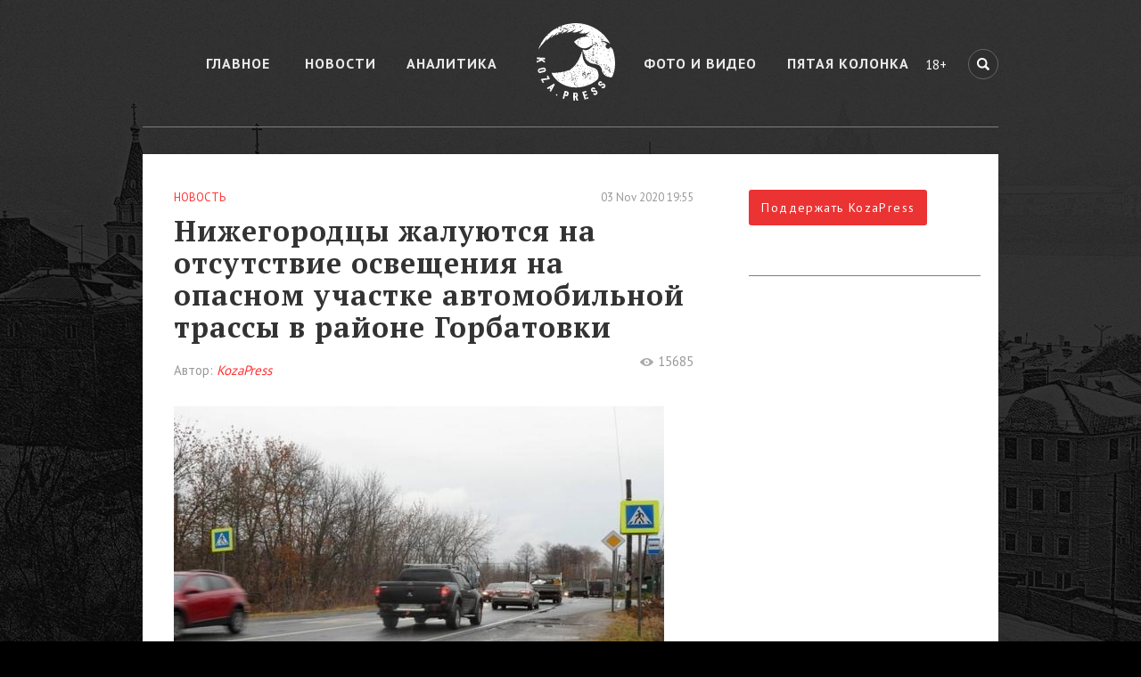

--- FILE ---
content_type: text/html; charset=UTF-8
request_url: http://koza.press/news/10419
body_size: 7245
content:

<!DOCTYPE html>
<html lang="ru-RU" prefix="og: http://ogp.me/ns#">
<head>

    <meta name="verify-admitad" content="552bc02aa2" />
    <meta http-equiv="Content-type" content="text/html; charset=utf-8">
    <meta http-equiv="X-UA-Compatible" content="IE=Edge">
    <meta charset="UTF-8">

    <meta name="viewport" content="width=device-width, initial-scale=1">

    <meta content='новости, аналитика, статьи, фото, видео, Нижний Новгород, Нижегородская область' name='keywords'>
    <link href='https://fonts.googleapis.com/css?family=PT+Sans:400,700&subset=cyrillic' rel='stylesheet' type='text/css'>
    <link href='https://fonts.googleapis.com/css?family=PT+Serif:700&subset=cyrillic' rel='stylesheet' type='text/css'>
    <link rel="shortcut icon" href="/favicon.ico">

    <!--Open Graph-->
    <meta property="og:type" content="article"/>
    <meta property="og:url" content="https://koza.press/news/10419"/>
    <meta property="og:site_name" content="Koza press - новости Нижнего Новгорода без цензуры"/>
    <meta property="og:title" content="Нижегородцы жалуются на отсутствие освещения на опасном участке автомобильной трассы в районе Горбатовки"/>
    <meta property="og:koza.press" content="koza.press"/>
    <meta property="og:locale" content="ru_RU"/>

    <!--meta twitter-->
    <meta content='Нижегородцы жалуются на отсутствие освещения на опасном участке автомобильной трассы в районе Горбатовки' name='twitter:title'>
    <meta content='koza_press' name='twitter:creator'>
    <meta content='koza_press' name='twitter:site'>
    <meta content='koza.press' name='twitter:domain'>
    <meta content='https://koza.press/images/go_promo.png' name='twitter:image:src'>

    <!--meta vk-->
    <meta property="vk:title" content="Нижегородцы жалуются на отсутствие освещения на опасном участке автомобильной трассы в районе Горбатовки"/>

    <!-- google adsense -->
    <script async src="//pagead2.googlesyndication.com/pagead/js/adsbygoogle.js"></script>
<script>
  (adsbygoogle = window.adsbygoogle || []).push({
    google_ad_client: "ca-pub-9367508727793725",
    enable_page_level_ads: true
  });
</script>
    <script async src="//adserver.koza.press/www/delivery/asyncjs.php"></script>

    <meta name="description" content="">
<meta property="og:description" content="">
<meta property="og:image" content="https://koza.press/display-images-cache/all/550x550_outbound_000000_0/bezrabotica/qla2icbxr7g_(1).jpg">
<meta name="twitter:description" content="">
<meta name="twitter:card" content="https://koza.press/display-images-cache/all/550x550_outbound_000000_0/bezrabotica/qla2icbxr7g_(1).jpg">
<meta property="vk:description" content="">
<link href="/assets/2908bca/css/bootstrap.css" rel="stylesheet">
<link href="/css/styles.css" rel="stylesheet">
<script src="/assets/b29d3aaa/jquery.js"></script>
<script src="/assets/141aaed7/yii.js"></script>
<script src="/js/bootstrap.min.js"></script>
    <meta name="csrf-param" content="_csrf">
    <meta name="csrf-token" content="UjJiLkpDaGUAZDhkKRw5IGBKNh0IBykjCgQLYxAMEDYIWixoACIgLQ==">
    <title>Нижегородцы жалуются на отсутствие освещения на опасном участке автомобильной трассы в районе Горбатовки</title>

</head>

<body>
<!-- verify-admitad: "552bc02aa2" -->
<!-- Ya Share -->
<script src="https://yastatic.net/es5-shims/0.0.2/es5-shims.min.js"></script>
<script src="https://yastatic.net/share2/share.js"></script>


<div class="container wrapper">

    <header>
        <nav id="nav-wrap" class="top-menu">
            <div id="mobile-menu-icon" class="visible-xs"></div>
            <ul id="nav" class=""><li class="link fist-item-class"><a href="/">Главное</a></li>
<li class="link"><a href="/news">Новости</a></li>
<li class="link"><a href="/analytics">Аналитика</a></li>
<li class="link"><a href="/media">Фото и Видео</a></li>
<li class="link last-item-class"><a href="/five">Пятая колонка</a></li></ul>        </nav>
        <a href="/" title="Главная"><span class="logo"></span></a>
        <span class="top-menu-age small-text hidden-xs">18+</span>
        <form class="search-top-block hidden-xs"
              action="/search">
            <input class="pull-right header-search-icon menu-icon"
                   placeholder="Поиск" name="q" type="search">
        </form>
            <span class="header-search-icon-mobile menu-icon glyphicon glyphicon-search visible-xs" data-toggle="modal" data-target="#searchModal"></span>
    </header>

    <main role="main">
                        <div class="main-post-container">
    <div id="main-post" class="col-md-8">
        <div class="main-post-category">
            Новость        </div>
        <span class="main-post-date">
           03 Nov 2020 19:55        </span>
        <div class="clearfix"></div>
        <h1 class="main-post-title">
            Нижегородцы жалуются на отсутствие освещения на опасном участке автомобильной трассы в районе Горбатовки        </h1>
                    <div class="main-post-author">Автор:
                <i>KozaPress</i></div>
                <div class="main-post-views">15685</div>
        <div class="clearfix"></div>

                    <figure class="main-post-image">
                <img src="/display-images-cache/all/550x550_outbound_000000_0/bezrabotica/qla2icbxr7g_(1).jpg" alt="Нижегородцы жалуются на отсутствие освещения на опасном участке автомобильной трассы в районе Горбатовки">
            </figure>
                <article class="main-post-article">
            <p><strong>Более двух лет нижегородцы пытаются достучаться до властей, жалуясь на отсутствие освещения на аварийном участке дороги в рабочем поселке Горбатовка, сообщают наши коллеги из сетевого издания &laquo;Открытый Нижний&raquo;. </strong></p>

<p>В учебное время дети возвращаются из школы в пугающе опасной темноте &ndash; единственный пешеходные переход через автодорогу не оборудован ни светофором, ни &laquo;лежачим полицейским&raquo;, ни достаточным освещением. Многочисленные жалобы в дзержинскую администрацию, региональное министерство транспорта и даже Главное управление автомобильных дорог (ГУАД) не дали никакого результата.</p>

<p><strong>По словам начальника ОГИБДД Управления МВД по Дзержинску господина Ржавина</strong>, светофорное регулирование с применением вызывной фазы для движения пешеходов на пешеходном переходе вводится на дороге с числом полос две и более в каждом направлении. То бишь, недостаточно полос в районе Горбатовки для такой роскоши как светофор с кнопкой.&nbsp;</p>

<p>Администрация Дзержинска с августа 2019 года обещает выехать на место с комиссией, провести анализ ситуации, однако воз и ныне там. Вернее, совсем не там, где бы нужно быть.</p>

<p>В начале текущего года ГУАД в ответе на очередное обращение нижегородцев пообещал провести мониторинг транспортных потоков. И, видимо, в качестве аванса было установлено аж два знака из флуоресцентной пленки и нанесена разметка из термопластика. На безопасности движения подобные телодвижения, к сожалению, никак не сказались.</p>

<p><img alt="" src="//koza.press/uploads/files/global/bezrabotica/jqzw5rivqam_(1).jpg" style="width: 650px; height: 488px;" /></p>

<p><a href="https://opennov.ru/"><em>Фото:&nbsp;&laquo;Открытый Нижний&raquo;</em></a></p>
            <p>
            <b>Поддержите наше СМИ любой посильной для вас суммой – один раз,
            или оформив подписку с помощью <a href="https://koza.press/cloudpayments">онлайн-кассы</a>.
            Став подписчиком KozaPress, вы будете поддерживать стабильную работу издания,
            внося личный вклад в защиту свободы слова.
            <br/>
            <br/>
            18+
            </b></p>
            <div class="clearfix"></div>
        </article>

        <script type="text/javascript">

    $(function () {
       Ya.share2('news-share', {
            theme: {
                services: 'facebook,twitter,vkontakte',
                counter: false,
                lang: 'ru',
                limit: 5,
                size: 'm',
                bare: false
            }
        });
    });
</script>

<div id="news-share"> </div>

        

                
    </div>

    <div class="col-md-4">
        
<!-- right sidebar inner -->
<div id="sidebar" class="inner-post hidden-xs hidden-sm">
<!--    <div class="donation-block-center">
    </div>

-->
        <form action="/cloudpayments">
            <input class="donation-submit" type="submit"
                   value="Поддержать KozaPress">
        </form>

    <div><p>&nbsp;</p></div>

    
<div class="banner">
        <!-- Revive Adserver Asynchronous JS Tag - Generated with Revive Adserver v4.1.3 -->
        <ins data-revive-zoneid="1" data-revive-id="7e073496f06f090ac4ff845a6f3268ce"></ins>
</div>
    


    
    <div class="separate"></div>


    <div><p>&nbsp;</p></div>

    
<div class="banner">
        <!-- Revive Adserver Asynchronous JS Tag - Generated with Revive Adserver v4.1.3 -->
        <ins data-revive-zoneid="2" data-revive-id="7e073496f06f090ac4ff845a6f3268ce"></ins>
</div>
    
<div class="banner">
        <!-- Revive Adserver Asynchronous JS Tag - Generated with Revive Adserver v4.1.3 -->
        <ins data-revive-zoneid="3" data-revive-id="7e073496f06f090ac4ff845a6f3268ce"></ins>
</div>

</div>
    </div>
    <div class="clearfix"></div>
</div>
    </main>

    <footer>
        <div class="container footer">
            <div class="row">
                <div class="col-xs-6 col-sm-1 col-md-1 hidden-xs">
                    <div class="footer-menu-icon hidden-xs">18+</div>
                </div>
                <div class="col-xs-8 col-sm-6 col-md-9">
                    <ul class="footer-items menu"><li class="link fist-item-class"><a href="/articles/1">Редакция</a></li>
<li class="link"><a href="/articles/2">Рекламодателям</a></li>
<li class="link"><a href="/articles/3">Правовая информация</a></li>
<li class="link last-item-class"><a href="/articles/5">Публичная оферта</a></li></ul>                    <div class="donation-block-left">
                        <form action="/cloudpayments">
                            <input class="donation-submit" type="submit"
                                   value="Поддержать KozaPress">
                        </form>
                    </div>
                </div>
                <div class="col-xs-4 col-sm-5 col-md-2">
                    <ul class="footer-items soc-menu"><li class="foot-icons-tw foot-social fist-item-class"><a href="https://twitter.com/koza_press" rel="nofollow" target="_blank"><span class="visible-xs visible-sm">Twitter</span></a></li>
<li class="foot-icons-vk foot-social"><a href="https://vk.com/kozapress" rel="nofollow" target="_blank"><span class="visible-xs visible-sm">Вконтакте</span></a></li>
<li class="foot-icons-fb foot-social last-item-class"><a href="https://www.facebook.com/KozaPress-811588048919340/" rel="nofollow" target="_blank"><span class="visible-xs visible-sm">Facebook</span></a></li></ul>                </div>

            </div>

            <div class="row footer-info">
                <div class="col-xs-6 col-sm-2 col-md-2 hidden-xs">
                    <a href="/" title="Главная"><div class="footer-info-logo"></div></a>
                </div>
                <div class="col-xs-6 col-sm-5 col-md-5 text-info">
                    <div class="footer-info-text">
                        <a>© 2026 ООО «КозаПресс»</a><br>
                        <a>info@koza.press</a></br>
                        <a>Все права защищены.</a>
                    </div>
                </div>
                <div class="col-xs-6 col-sm-5 col-md-5 logo-info">
                    <div class="footer-counter hidden-xs">
<!-- Yandex.Metrika informer -->
<a href="https://metrika.yandex.ru/stat/?id=33963529&amp;from=informer"
   target="_blank" rel="nofollow"><img src="https://informer.yandex.ru/informer/33963529/3_0_FFFFFFFF_EFEFEFFF_0_pageviews"
                                       style="width:88px; height:31px; border:0;" alt="Яндекс.Метрика" title="Яндекс.Метрика: данные за сегодня (просмотры, визиты и уникальные посетители)" onclick="try{Ya.Metrika.informer({i:this,id:33963529,lang:'ru'});return false}catch(e){}" /></a>
<!-- /Yandex.Metrika informer -->

<!-- Yandex.Metrika counter -->
<script type="text/javascript">
    (function (d, w, c) {
        (w[c] = w[c] || []).push(function () {
            try {
                w.yaCounter33963529 = new Ya.Metrika({
                    id: 33963529,
                    webvisor: true,
                    clickmap: true,
                    trackLinks: true,
                    accurateTrackBounce: true
                });
            } catch (e) {
            }
        });

        var n = d.getElementsByTagName("script")[0],
            s = d.createElement("script"),
            f = function () {
                n.parentNode.insertBefore(s, n);
            };
        s.type = "text/javascript";
        s.async = true;
        s.src = (d.location.protocol == "https:" ? "https:" : "http:") + "//mc.yandex.ru/metrika/watch.js";

        if (w.opera == "[object Opera]") {
            d.addEventListener("DOMContentLoaded", f, false);
        } else {
            f();
        }
    })(document, window, "yandex_metrika_callbacks");
</script>
<noscript>
    <div><img src="//mc.yandex.ru/watch/33963529"
              style="position:absolute; left:-9999px;" alt=""/></div>
</noscript>
<!-- /Yandex.Metrika counter -->

<!--Begin Counter.NN.RU v2.0 code-->
<!-- removed: GET https://counter.nn.ru/cgi-bin/counter.cgi?23657,, 502 (Bad Gateway) -->
<!-- 
<script type="text/javascript">
document.write("<a href=\"//counter.nn.ru/?23657\">"+
"<img src=\"//counter.nn.ru/cgi-bin/counter.cgi?23657"+
",,"+top.document.referrer+"\" width=\"88\" height=\"31\" border=\"0\" alt=\"Counter.NN.RU\"></a>");
</script>
<noscript>
<a href="//counter.nn.ru/?23657">
<img src="//counter.nn.ru/cgi-bin/counter.cgi?23657" 
width="88" height="31" border="0" alt="NN counter top100"></a>
</noscript>
-->
<!--End Counter.NN.RU code--> 

<!--LiveInternet counter--><script type="text/javascript">
document.write("<a href='//www.liveinternet.ru/click' "+
"target=_blank><img src='//counter.yadro.ru/hit?t14.6;r"+
escape(document.referrer)+((typeof(screen)=="undefined")?"":
";s"+screen.width+"*"+screen.height+"*"+(screen.colorDepth?
screen.colorDepth:screen.pixelDepth))+";u"+escape(document.URL)+
";h"+escape(document.title.substring(0,150))+";"+Math.random()+
"' alt='' title='LiveInternet: показано число просмотров за 24"+
" часа, посетителей за 24 часа и за сегодня' "+
"border='0' width='88' height='31'><\/a>")
</script><!--/LiveInternet-->

<script>
    (function (i, s, o, g, r, a, m) {
        i['GoogleAnalyticsObject'] = r;
        i[r] = i[r] || function () {
                (i[r].q = i[r].q || []).push(arguments)
            }, i[r].l = 1 * new Date();
        a = s.createElement(o),
            m = s.getElementsByTagName(o)[0];
        a.async = 1;
        a.src = g;
        m.parentNode.insertBefore(a, m)
    })(window, document, 'script', '//www.google-analytics.com/analytics.js', 'ga');

//    ga('create', 'UA-32934972-9', 'auto');
    ga('create', 'UA-116283099-1', 'auto');
    ga('send', 'pageview');

</script>
                    </div>
                    <div class="pull-right footer-info-creater">
                        <div>Идея и разработка:</div>
                        <a rel="nofollow" href="http://go-promo.ru/">
                            <div class="go-promo-foot"></div>
                        </a>
                    </div>
                </div>
                <div class="col-xs-12" style=" text-align: left; padding: 10px; width: 86%; float: left; ">
                    Свидетельство о регистрации СМИ ЭЛ № ФС 77 – 67768. Выдано Роскомнадзором 28 ноября 2016 года.
                </div>
            </div>
        </div>
    </footer>

</div>

<div class="modal fade" id="searchModal" role="dialog">
    <div class="modal-dialog modal-sm">
        <div class="modal-content">
            <div class="container">
                <div class="inner-addon right-addon">
                    <form class="ajax_e" action="/search" data-change="modal-body-search">
                        <i class="glyphicon glyphicon-search"></i>
                        <input name='q' type="text" class="form-control" value="" placeholder="Поиск"/>
                        <input name='_csrf' type="hidden" value="UjJiLkpDaGUAZDhkKRw5IGBKNh0IBykjCgQLYxAMEDYIWixoACIgLQ=="/>
                    </form>
                </div>
            </div>
            <div class="modal-body">
                <div class="modal-body-search"></div>
            </div>
        </div>
    </div>
</div>

<script type="text/javascript">jQuery(document).ready(function () {

     
     $(document).mouseup(function (e) {
            
            /* Mobile Top Menu */
    
                if(e.target.id == 'mobile-menu-icon') {
                
                    hideMobileMenu();
                    
                    if ( $( '#searchModal').is( ':visible' ) ) {
                    
                        hideMobileSearch();
                        $('.header-search-icon-mobile').toggleClass('glyphicon-remove');
                    }
                }
                
            /* Mobile Top Search */
            
                if($(e.target).attr('data-target') == '#searchModal') {
                
                $('.header-search-icon-mobile').toggleClass('glyphicon-remove');
                
                    if ( $( '#nav').is( ':visible' ) )
                            hideMobileMenu();
                 }
            
        });

    function hideMobileMenu() {
    
        /* Show hide Mobile Top menu */
        $('#nav').slideToggle(1);
        
        /* Content */
        $('main').toggleClass('hideMain');
    }

    function hideMobileSearch() {
        
        $('#searchModal').modal('hide');
        
    }

    $('.ajax_e').submit(function (e) {

        e.preventDefault();

            var changed = $(this).attr('data-change');
            var data = $( this ).serialize();

            $.ajax({
                type: 'GET',
                url: $(this).attr('action'),
                data: data,
                success: function (data) {
                    $('.'+changed+'').html(data);
                }
            });
        });
        
});</script>

<!--<script>
var script = document.createElement('script');
window.identifier = ''; //optional -> insert identifier variable for your unique page's 
script.id = 'embed-script';
window.renteresID = '2sD2HALdLzuu';
script.setAttribute('position','top-right');
script.src = '//app.renteres.ru/embed/inject/embed.js';
script.setAttribute('data-timestamp', +new Date());
(document.head || document.body).appendChild(script);
</script>
-->
<div id='tau71beta6811'></div>

<script defer src="https://static.cloudflareinsights.com/beacon.min.js/vcd15cbe7772f49c399c6a5babf22c1241717689176015" integrity="sha512-ZpsOmlRQV6y907TI0dKBHq9Md29nnaEIPlkf84rnaERnq6zvWvPUqr2ft8M1aS28oN72PdrCzSjY4U6VaAw1EQ==" data-cf-beacon='{"version":"2024.11.0","token":"4e001722b3cf48c4963d568a770bf723","r":1,"server_timing":{"name":{"cfCacheStatus":true,"cfEdge":true,"cfExtPri":true,"cfL4":true,"cfOrigin":true,"cfSpeedBrain":true},"location_startswith":null}}' crossorigin="anonymous"></script>
</body>
</html>


--- FILE ---
content_type: text/html; charset=utf-8
request_url: https://www.google.com/recaptcha/api2/aframe
body_size: 267
content:
<!DOCTYPE HTML><html><head><meta http-equiv="content-type" content="text/html; charset=UTF-8"></head><body><script nonce="DZud17AqeiNRIJBM0aCuhg">/** Anti-fraud and anti-abuse applications only. See google.com/recaptcha */ try{var clients={'sodar':'https://pagead2.googlesyndication.com/pagead/sodar?'};window.addEventListener("message",function(a){try{if(a.source===window.parent){var b=JSON.parse(a.data);var c=clients[b['id']];if(c){var d=document.createElement('img');d.src=c+b['params']+'&rc='+(localStorage.getItem("rc::a")?sessionStorage.getItem("rc::b"):"");window.document.body.appendChild(d);sessionStorage.setItem("rc::e",parseInt(sessionStorage.getItem("rc::e")||0)+1);localStorage.setItem("rc::h",'1769677617522');}}}catch(b){}});window.parent.postMessage("_grecaptcha_ready", "*");}catch(b){}</script></body></html>